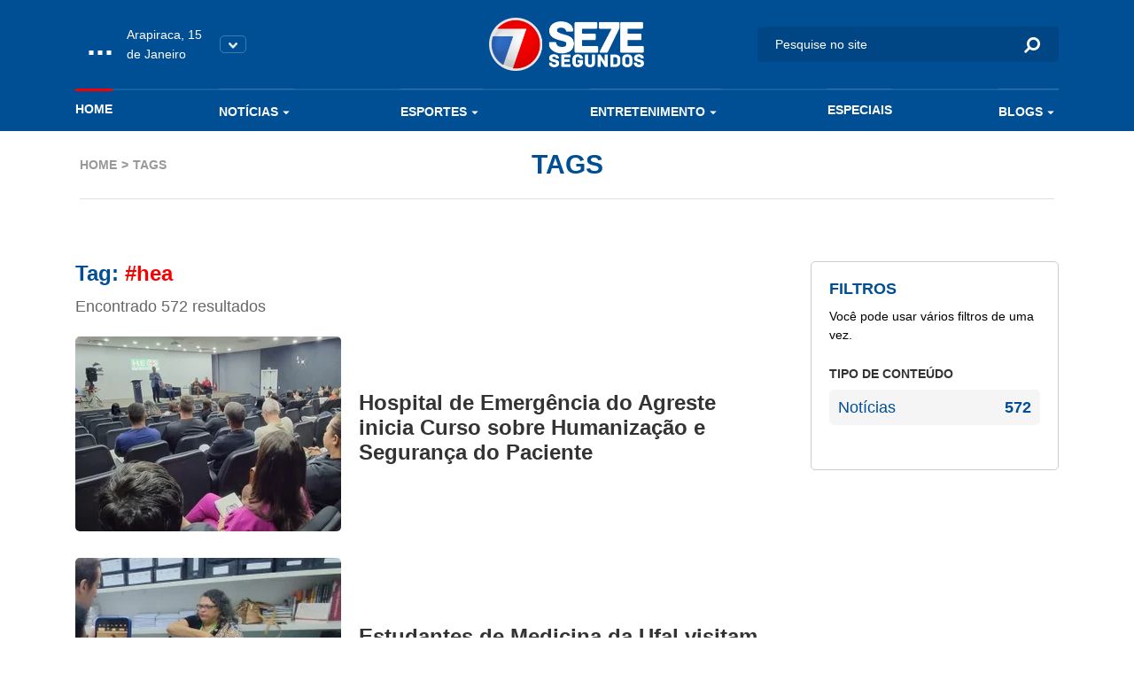

--- FILE ---
content_type: text/html; charset=UTF-8
request_url: https://www.7segundos.com.br/arapiraca/tags/hea/pagina-5
body_size: 7487
content:
<!doctype html>
<html lang="pt-br">
<head>
    <meta charset="utf-8">
    <meta http-equiv="x-ua-compatible" content="ie=edge">
    <meta name="viewport" content="width=device-width, initial-scale=1, shrink-to-fit=no">
    <meta name="description" content="Acompanhe as últimas notícias de política, economia, ciência, saúde, cultura e mais, em Arapiraca, Maceió, Alagoas, no Brasil e no Mundo no portal de notícias que mais inova em jornalismo. Envie vídeos, notícias, sugestões pelo whatsapp. 082 99942-0072">
    <meta property="keywords" content="setesegundos, sete segundos, 7segundos, 7 segundos, arapiraca, maceió, maceio, alagoas, jornalismo, notícias, vídeos, informação, economia, política, polícia, fotografia, imagem, noticiário, cultura, tecnologia, esporte, brasil, internacional, geral, estranho, manchetes, bizarro, resultados, opinião, análise, cobertura, música, pop, arte, plantão, mundo, negócios, empresas, ciência, saúde, vestibular, infográficos, tvalagoas, sbt, sistema brasileiro de televisao, informacao, pajucara, turismo, turismo alagoas, dicas, blogs, colunas, jornalismo, matérias, materia, dicas, cinema, filmes, plataforma, plataforma multimedia, radio 103, radio, radio 101, tvalagoas arapiraca, tv alagoas, tvalagoas maceio">
    <meta name="robots" content="index,follow">
    <meta name="author" content="2i9 multiagência - www.2i9.com.br">
    <link rel="dns-prefetch" href="//fonts.googleapis.com" />
    <link rel="dns-prefetch" href="//tpc.googlesyndication.com" />
    <link rel="dns-prefetch" href="//pagead2.googlesyndication.com" />
    <link rel="dns-prefetch" href="//securepubads.g.doubleclick.net" />
    <link rel="dns-prefetch" href="//fonts.gstatic.com" />
    <link rel="dns-prefetch" href="//navdmp.com" />
    <link rel="dns-prefetch" href="//tag.navdmp.com" />
    <link rel="dns-prefetch" href="//www.facebook.com" />
    <link rel="dns-prefetch" href="//connect.facebook.net" />
    <link rel="dns-prefetch" href="//static.ak.facebook.com" />
    <link rel="dns-prefetch" href="//static.ak.fbcdn.net" />
    <link rel="dns-prefetch" href="//s-static.ak.facebook.com" />
    <link rel="dns-prefetch" href="//platform.twitter.com" />
    <link rel="dns-prefetch" href="//cdn.syndication.twimg.com" />
    <link rel="dns-prefetch" href="//r.twimg.com" />
    <link rel="dns-prefetch" href="//p.twitter.com" />
    <link rel="dns-prefetch" href="//cdn.api.twitter.com" />
    
    <link rel="preconnect" href="//google-analytics.com" />
    <link rel="apple-touch-icon" sizes="57x57" href="//s3.7segundos.com.br/portal/favicon/apple-icon-57x57.png">
    <link rel="apple-touch-icon" sizes="60x60" href="//s3.7segundos.com.br/portal/favicon/apple-icon-60x60.png">
    <link rel="apple-touch-icon" sizes="72x72" href="//s3.7segundos.com.br/portal/favicon/apple-icon-72x72.png">
    <link rel="apple-touch-icon" sizes="76x76" href="//s3.7segundos.com.br/portal/favicon/apple-icon-76x76.png">
    <link rel="apple-touch-icon" sizes="114x114" href="//s3.7segundos.com.br/portal/favicon/apple-icon-114x114.png">
    <link rel="apple-touch-icon" sizes="120x120" href="//s3.7segundos.com.br/portal/favicon/apple-icon-120x120.png">
    <link rel="apple-touch-icon" sizes="144x144" href="//s3.7segundos.com.br/portal/favicon/apple-icon-144x144.png">
    <link rel="apple-touch-icon" sizes="152x152" href="//s3.7segundos.com.br/portal/favicon/apple-icon-152x152.png">
    <link rel="apple-touch-icon" sizes="180x180" href="//s3.7segundos.com.br/portal/favicon/apple-icon-180x180.png">
    <link rel="icon" type="image/png" sizes="192x192" href="//s3.7segundos.com.br/portal/favicon/android-icon-192x192.png">
    <link rel="icon" type="image/png" sizes="32x32" href="//s3.7segundos.com.br/portal/favicon/favicon-32x32.png">
    <link rel="icon" type="image/png" sizes="96x96" href="//s3.7segundos.com.br/portal/favicon/favicon-96x96.png">
    <link rel="icon" type="image/png" sizes="16x16" href="//s3.7segundos.com.br/portal/favicon/favicon-16x16.png">
    <link rel="manifest" href="//s3.7segundos.com.br/portal/favicon/manifest.json">
    <meta name="msapplication-TileColor" content="#ffffff">
    <meta name="msapplication-TileImage" content="//s3.7segundos.com.br/portal/favicon/ms-icon-144x144.png">
    <meta name="theme-color" content="#ffffff">
    <link rel="shortcut icon" href="//s3.7segundos.com.br/portal/favicon/favicon.ico" />
    <meta name="revisit-after" content="1 days">
    <meta name="classification" content="Portal de notícias">
    <meta name="distribution" content="global">
    <meta name="title" content="7 Segundos">
    <meta property="og:title" content="Tag #hea">
    <meta property="og:description" content="Acompanhe as últimas notícias de política, economia, ciência, saúde, cultura e mais, em Arapiraca, Maceió, Alagoas, no Brasil e no Mundo no portal de notícias que mais inova em jornalismo. Envie vídeos, notícias, sugestões pelo whatsapp. 082 99942-0072">
    <meta property="og:image" content="https://s3.7segundos.com.br/assets/2020/images/share_arapiraca.png">
    <meta property="og:url" content="https://www.7segundos.com.br/arapiraca/tags/hea/pagina-5">
    <meta property="og:image:width" content="1200">
    <meta property="og:image:height" content="630">
    <meta property="og:site_name" content="7Segundos">
    <meta property="og:type" content="website">
    <meta property="og:locale" content="pt_br">
    <meta property="fb:app_id" content="272376729814143">
    <meta name="twitter:card" content="summary_large_image">
    <meta name="twitter:site" content="@portal7segundos">
    <title>Tag #hea | 7Segundos - Arapiraca</title>
    <meta name="theme-color" content="#097EE7">
    <link rel="icon" sizes="192x192" href="https://s3.7segundos.com.br/assets/2020/images/favicon.png">
    <link rel="stylesheet" href="https://cdnjs.cloudflare.com/ajax/libs/font-awesome/6.5.1/css/all.min.css" crossorigin="anonymous" referrerpolicy="no-referrer" />
    <link rel="stylesheet" href="https://maxcdn.bootstrapcdn.com/font-awesome/4.5.0/css/font-awesome.min.css">
    
    <link href="/assets/css/style.css?v=21.2" rel="stylesheet">

    <script async src="https://securepubads.g.doubleclick.net/tag/js/gpt.js"></script>
    <script>
        window.googletag = window.googletag || {cmd: []};
        googletag.cmd.push(function() {
            googletag.defineSlot('/38190472/v3_super_banner_rodape', [[728, 90],[320, 50], [300, 100]], 'div-gpt-ad-1594837516302-0').addService(googletag.pubads());
            googletag.defineSlot('/38190472/v3_super_banner_topo', [[468, 60], [728, 90], [1190, 250], [320, 50], [300, 100]], 'div-gpt-ad-1594837554093-0').addService(googletag.pubads());
            googletag.defineSlot('/38190472/v3_arroba_lateral_01', [[300, 250], [300, 600]], 'div-gpt-ad-1594837047447-0').addService(googletag.pubads());
	        googletag.defineSlot('/38190472/v3_arroba_lateral_02', [[300, 600], [300, 250]], 'div-gpt-ad-1594837098841-0').addService(googletag.pubads());
            googletag.pubads().setTargeting('cidade', ['arapiraca']).setTargeting('tipo_conteudo', ['comum'])
            googletag.pubads().enableSingleRequest();
            googletag.pubads().collapseEmptyDivs();
            googletag.enableServices();
        });
    </script>
    <script async src="//pagead2.googlesyndication.com/pagead/js/adsbygoogle.js"></script>
    

    <script>
        (function(i,s,o,g,r,a,m){i['GoogleAnalyticsObject']=r;i[r]=i[r]||function(){
            (i[r].q=i[r].q||[]).push(arguments)},i[r].l=1*new Date();a=s.createElement(o),
            m=s.getElementsByTagName(o)[0];a.async=1;a.src=g;m.parentNode.insertBefore(a,m)
        })(window,document,'script','//www.google-analytics.com/analytics.js','ga');
        ga('create', 'UA-25676899-1', 'auto');
        ga('send', 'pageview');
    </script>

    <script src="https://cdn.jsdelivr.net/npm/sharer.js@0.5.2/sharer.min.js"></script>
    
    <!-- Google tag (gtag.js) -->
    <script async src="https://www.googletagmanager.com/gtag/js?id=G-SBLPLF6ZV6"></script>
    <script>
        window.dataLayer = window.dataLayer || [];
        function gtag(){dataLayer.push(arguments);}
        gtag('js', new Date());

        gtag('config', 'G-SBLPLF6ZV6');
    </script>

</head>
<body data-cidade="arapiraca" data-modulo="home">
<div id="fb-root"></div>
<script async defer crossorigin="anonymous" src="https://connect.facebook.net/en_US/sdk.js#xfbml=1&version=v6.0"></script>
<div class="global">
    <div class="header-temperature hide-desktop --responsive bg-color-1">
        <ul class="temperature-menu bg-menu-color-1">
            <li><a href="//7segundos.com.br/maceio">Maceió</a></li>
            <li><a href="//7segundos.com.br/maragogi">Maragogi</a></li>
            <li><a href="//7segundos.com.br/palmeira">Palmeira</a></li>
        </ul>
        <div class="temp">
            <i id="icon-one" class="wi"></i>
            <span class="temperature">...</span>
        </div>
        <p class="temperature-date">...</p>
        <button class="temperature__button"><img src="https://s3.7segundos.com.br/assets/2020/images/arrow-down.png" alt="Arrow down"></button>
    </div>
    <header class="header bg-color-1">
        <div class="container">
            <div class="row align-items-center">
                <div class="col-4 col-sm-4 hide-desktop">
                    <button class="hamburger --open hamburger--squeeze" type="button">
                    <span class="hamburger-box">
                    <span class="hamburger-inner"></span>
                    </span>
                    </button>
                </div>
                <div class="col-4 col-sm-4 hide-tablet">
                    <div class="header-temperature">
                        <ul class="temperature-menu bg-menu-color-1">
                            <li><a href="//7segundos.com.br/maceio">Maceió</a></li>
                            <li><a href="//7segundos.com.br/maragogi">Maragogi</a></li>
                            <li><a href="//7segundos.com.br/palmeira">Palmeira</a></li>
                        </ul>
                        <i id="icon-two" class="wi"></i>
                        <span class="temperature">...</span>
                        <p class="temperature-date">...</p>
                        <button class="temperature__button"><img src="https://s3.7segundos.com.br/assets/2020/images/arrow-down.png" alt="Arrow down"></button>
                    </div>
                </div>
                <div class="col-4 col-sm-4">
                    <a href="/arapiraca" class="header__logo"><img src="https://s3.7segundos.com.br/assets/2020/images/logo.png" alt="TV 7 Segundos"></a>
                </div>
                <div class="col-4 col-sm-4 header-search-block">
                    <form action="/arapiraca/pesquisar" class="header__search hide-mobile" method="post">
                        <input type="hidden" id="cidade" name="cidade" value="arapiraca">
                        <input type="search" name="q" placeholder="Pesquise no site">
                        <button><i class="icon-search"></i></button>
                    </form>
                    <button class="search-btn hide-min-mobile"><i class="icon-search"></i></button>
                </div>
                <div class="col-12 col-sm-12 hide-tablet">
                    <ul class="header__menu">
                        <li><a class="mod_home" href="/arapiraca">Home</a></li>
                        <li class="has-submenu">
                            <a class="mod_noticias" href="/arapiraca/noticias/ultimas">Notícias <i class="icon-arrow-down"></i></a>
                            <ul class="bg-menu-color-1">
                                <li><a href="/arapiraca/noticias/agenda-cultural">Agenda Cultural</a></li>
                                <li><a href="/arapiraca/noticias/agreste">Agreste</a></li>
                                <li><a href="/arapiraca/noticias/arapiraca">Arapiraca</a></li>
                                <li><a href="/arapiraca/noticias/baixo-sao-francisco">Baixo São Francisco</a></li>
                                <li><a href="/arapiraca/noticias/covid-19">Covid -19</a></li>
                                <li><a href="/arapiraca/noticias/maceio">Maceió</a></li>
                                <li><a href="/arapiraca/noticias/maragogi">Maragogi</a></li>
                                <li><a href="/arapiraca/noticias/olimpiadas">Olimpíadas</a></li>
                                <li><a href="/arapiraca/noticias/policia">Polícia</a></li>
                                <li><a href="/arapiraca/noticias/politica">Política</a></li>
                                <li><a href="/arapiraca/noticias/sertao">Sertão</a></li>
                                <li><a href="/arapiraca/noticias/ultimas">Ultimas</a></li>
                                <li><a href="/arapiraca/noticias/viral">Viral</a></li>
                                <li><a href="/arapiraca/noticias/zona-da-mata">Zona da Mata</a></li>
                            </ul>
                        </li>
                        <li class="has-submenu">
                            <a class="mod_esportes" href="/arapiraca/esportes/ultimas">Esportes <i class="icon-arrow-down"></i></a>
                            <ul class="bg-menu-color-1">
                                <li><a href="/arapiraca/esportes/asa">ASA</a></li>
                                <li><a href="/arapiraca/esportes/copa-do-mundo-2022">Copa do Mundo 2022</a></li>
                                <li><a href="/arapiraca/esportes/crb">CRB</a></li>
                                <li><a href="/arapiraca/esportes/csa">CSA</a></li>
                                <li><a href="/arapiraca/esportes/futebol">Futebol</a></li>
                            </ul>
                        </li>
                        <li class="has-submenu">
                            <a class="mod_entretenimento" href="/arapiraca/entretenimento/ultimas">Entretenimento <i class="icon-arrow-down"></i></a>
                            <ul class="bg-menu-color-1">
                                <li><a href="/arapiraca/entretenimento/agenda-cultural">Agenda Cultural</a></li>
                                <li><a href="/arapiraca/entretenimento/cinema">Cinema</a></li>
                                <li><a href="/arapiraca/entretenimento/entreter7">ENTRETER7</a></li>
                                <li><a href="/arapiraca/entretenimento/musica">Música</a></li>
                                <li><a href="/arapiraca/entretenimento/shows">Shows</a></li>
                                <li><a href="/arapiraca/entretenimento/streaming">Streaming</a></li>
                            </ul>
                        </li>
                        <li>
                            <a class="mod_entretenimento" href="/arapiraca/especiais">Especiais</a>
                        </li>
                        <li class="has-submenu">
                            <a class="mod_blogs" href="/arapiraca/blogs">Blogs <i class="icon-arrow-down"></i></a>
                            <ul class="bg-menu-color-1">
                                <li><a href="/arapiraca/blogs/7geek">7Geek</a></li>
                                <li><a href="/arapiraca/blogs/alberto-sandes">Alberto Sandes</a></li>
                                <li><a href="/arapiraca/blogs/bastidores">Bastidores</a></li>
                                <li><a href="/arapiraca/blogs/blog-do-roberto-ventura">Blog do Roberto Ventura</a></li>
                                <li><a href="/arapiraca/blogs/blog-do-tinho">Blog do Tinho</a></li>
                                <li><a href="/arapiraca/blogs/diario-do-sertao">Diário do Sertão</a></li>
                                <li><a href="/arapiraca/blogs/empreendedorismo">Empreendedorismo</a></li>
                                <li><a href="/arapiraca/blogs/epolitica">Épolítica</a></li>
                                <li><a href="/arapiraca/blogs/luciano-amorim">LUCIANO AMORIM</a></li>
                                <li><a href="/arapiraca/blogs/marketing-politico">Marketing Político</a></li>
                                <li><a href="/arapiraca/blogs/mercado-imobiliario">Mercado Imobiliário</a></li>
                                <li><a href="/arapiraca/blogs/no-plenario">No Plenário</a></li>
                                <li><a href="/arapiraca/blogs/politicando">Politicando</a></li>
                                <li><a href="/arapiraca/blogs/professor-abel">Professor Abel</a></li>
                                <li><a href="/arapiraca/blogs/ribeirinho">Ribeirinho</a></li>
                                <li><a href="/arapiraca/blogs/samila-freire">Samila Freire</a></li>
                                <li><a href="/arapiraca/blogs/thiago-abel">Thiago Abel</a></li>
                            </ul>
                        </li>
                    </ul>
                </div>
            </div>
        </div>
    </header>
        <main class="main-content category">
        <header class="internal-header">
            <div class="container">
                <div class="col-12 col-sm-12">
                    <div class="internal-content">
                        <ul class="breadcrumb">
                            <li><a class="text-label-color-1" href="http://www.7segundos.com.br/arapiraca">Home</a></li>
                            <li>Tags</li>
                        </ul>
                        <h1 class="text-title-color-1">Tags</h1>
                    </div>
                </div>
            </div>
        </header>
        <div class="ad --medium --category">
	<div class="container">
		<div class="row">
			<div class="col-12 col-sm-12 ad-thin-center">
				<div style="display:table;margin:0 auto">
					<div id='div-gpt-ad-1594837554093-0'><script>googletag.cmd.push(function() { googletag.display('div-gpt-ad-1594837554093-0'); });</script></div>
				</div>
			</div>
		</div>
	</div>
</div>        <section class="search">
            <div class="container">
                <div class="row">
                    <div class="col-12 col-sm-12">
                        <div class="search-content">
                            <div class="search-results">
                                <h1 class="text-title-color-1">Tag: <span class="text-label-color-1">#hea</span></h1>
                                <span>Encontrado 572 resultados</span>
                                <ul class="search-results__list">
                                    <li>
                                        <a href="https://7segundos.com.br/arapiraca/noticias/2025/05/23/276454-hospital-de-emergencia-do-agreste-inicia-curso-sobre-humanizacao-e-seguranca-do-paciente" class="category-item">
                                            <img src="https://img.7segundos.com.br/_tFPl_fkMLoWoE0dBpvUV4pc9kc=/300x340/smart/s3.7segundos.com.br/uploads/imagens/4d7035c3-2555-47a7-acca-d558d38beab2-1-all-10265-768x432.jpg" alt="Hospital de Emergência do Agreste inicia Curso sobre Humanização e Segurança do Paciente">
                                            <div class="category-item__info">
                                                <span class="category-item__time text-label-color-1"></span>
                                                <h4 class="category-item__title">Hospital de Emergência do Agreste inicia Curso sobre Humanização e Segurança do Paciente</h4>
                                                <p class="category-item__description"></p>
                                            </div>
                                        </a>
                                    </li>
                                    <li>
                                        <a href="https://7segundos.com.br/arapiraca/noticias/2025/05/15/275854-estudantes-de-medicina-da-ufal-visitam-nucleo-de-epidemiologia-do-hea" class="category-item">
                                            <img src="https://img.7segundos.com.br/lbbRMuQyLRchoiakVvdL1dpqwtw=/300x340/smart/s3.7segundos.com.br/uploads/imagens/visita-3.jpg" alt="Estudantes de Medicina da Ufal visitam Núcleo de Epidemiologia do HEA">
                                            <div class="category-item__info">
                                                <span class="category-item__time text-label-color-1"></span>
                                                <h4 class="category-item__title">Estudantes de Medicina da Ufal visitam Núcleo de Epidemiologia do HEA</h4>
                                                <p class="category-item__description"></p>
                                            </div>
                                        </a>
                                    </li>
                                    <li>
                                        <a href="https://7segundos.com.br/arapiraca/noticias/2025/05/10/275468-hea-realiza-mais-uma-captacao-de-orgaos-e-garante-nova-chance-de-vida-a-cinco-pacientes" class="category-item">
                                            <img src="https://img.7segundos.com.br/STcrjfRoKvIU8Ao-XlXWqRMJF5g=/300x340/smart/s3.7segundos.com.br/uploads/imagens/hospital-de-emergencia-do-agreste-realiza-mais-uma-captacao-de-orgaos-e-garante-nova-chance-de-vida-a-cinco-pacientes.jpg" alt="HEA realiza mais uma captação de órgãos e garante nova chance de vida a cinco pacientes">
                                            <div class="category-item__info">
                                                <span class="category-item__time text-label-color-1"></span>
                                                <h4 class="category-item__title">HEA realiza mais uma captação de órgãos e garante nova chance de vida a cinco pacientes</h4>
                                                <p class="category-item__description"></p>
                                            </div>
                                        </a>
                                    </li>
                                    <li>
                                        <a href="https://7segundos.com.br/arapiraca/noticias/2025/05/05/275099-hospital-do-agreste-abre-inscricoes-para-curso-humanizacao-em-gestao-da-qualidade-e-seguranca-do-paciente" class="category-item">
                                            <img src="https://img.7segundos.com.br/9AqKPAEuAvOIdnkNEEi0rbIfT80=/300x340/smart/s3.7segundos.com.br/uploads/imagens/05052025-sesau-hea-curso-inscricoes-tm-768x433.jpg" alt="Hospital do Agreste abre inscrições para curso Humanização em gestão da qualidade e segurança do paciente">
                                            <div class="category-item__info">
                                                <span class="category-item__time text-label-color-1"></span>
                                                <h4 class="category-item__title">Hospital do Agreste abre inscrições para curso Humanização em gestão da qualidade e segurança do paciente</h4>
                                                <p class="category-item__description"></p>
                                            </div>
                                        </a>
                                    </li>
                                    <li>
                                        <a href="https://7segundos.com.br/arapiraca/noticias/2025/04/15/273817-hea-realiza-edicao-especial-do-projeto-sala-de-espera-com-alertas-sobre-feriadao-prolongado" class="category-item">
                                            <img src="https://img.7segundos.com.br/oG5cECYMQiy5a4ZlQfjl86eB_YE=/300x340/smart/s3.7segundos.com.br/uploads/imagens/hea-2-4.jpg" alt="HEA realiza edição especial do projeto Sala de Espera com alertas sobre feriadão prolongado">
                                            <div class="category-item__info">
                                                <span class="category-item__time text-label-color-1"></span>
                                                <h4 class="category-item__title">HEA realiza edição especial do projeto Sala de Espera com alertas sobre feriadão prolongado</h4>
                                                <p class="category-item__description"></p>
                                            </div>
                                        </a>
                                    </li>
                                    <li>
                                        <a href="https://7segundos.com.br/arapiraca/noticias/2025/03/27/272385-unidade-de-pre-natal-de-alto-risco-assegura-atendimento-para-moradores-do-agreste-sertao-e-baixo-sao-francisco" class="category-item">
                                            <img src="https://img.7segundos.com.br/_TZ5yX4-su60wNx0uLmiwZo00gA=/300x340/smart/s3.7segundos.com.br/uploads/imagens/unidade-especializada-em-pre-natal-de-alto-risco-completa-um-mes-de-funcionamento-com-70-atendimentos-realizados-1.jpeg" alt="Unidade de Pré-Natal de Alto Risco assegura atendimento para moradores do Agreste, Sertão e Baixo São Francisco">
                                            <div class="category-item__info">
                                                <span class="category-item__time text-label-color-1"></span>
                                                <h4 class="category-item__title">Unidade de Pré-Natal de Alto Risco assegura atendimento para moradores do Agreste, Sertão e Baixo São Francisco</h4>
                                                <p class="category-item__description"></p>
                                            </div>
                                        </a>
                                    </li>
                                </ul>
                                <nav class="pagination --category" role="navigation">
       <ul class="cd-pagination pagination-color-1">
            <li class="first"><a href="http://www.7segundos.com.br/arapiraca/tags/hea/pagina-4"><em>&#171;</em></a></li>
            <li><a href="http://www.7segundos.com.br/arapiraca/tags/hea/pagina-1">1</a></li>
            <li><a href="http://www.7segundos.com.br/arapiraca/tags/hea/pagina-2">2</a></li>
            <li><a href="http://www.7segundos.com.br/arapiraca/tags/hea/pagina-3">3</a></li>
            <li><a href="http://www.7segundos.com.br/arapiraca/tags/hea/pagina-4">4</a></li>
            <li class="current"><a href="javascript:;">5</a></li>
            <li><a href="http://www.7segundos.com.br/arapiraca/tags/hea/pagina-6">6</a></li>
            <li><a href="http://www.7segundos.com.br/arapiraca/tags/hea/pagina-7">7</a></li>
            <li><a href="http://www.7segundos.com.br/arapiraca/tags/hea/pagina-8">8</a></li>
            <li class="disabled"><a href="javascript:;">...</a></li>
            <li><a href="http://www.7segundos.com.br/arapiraca/tags/hea/pagina-95">95</a></li>
            <li><a href="http://www.7segundos.com.br/arapiraca/tags/hea/pagina-96">96</a></li>
            <li class="last"><a href="http://www.7segundos.com.br/arapiraca/tags/hea/pagina-6"><em>&#187;</em></a></li>
       </ul>
   </nav>

                            </div>
                            <aside class="search-side">
                                <div class="banner --side">
	<div style="display:table;margin:0 auto">
		<div id='div-gpt-ad-1594837047447-0'><script>googletag.cmd.push(function() { googletag.display('div-gpt-ad-1594837047447-0'); });</script></div>
    </div>
</div>                                <div class="search-filter-container">
                                    <h3 class="text-title-color-1">Filtros</h3>
                                    <span>Você pode usar vários filtros de uma vez.</span>
                                    <div class="search-filter">
                                        <h4>Tipo de conteúdo</h4>
                                        <ul class="search-filter__list">
                                            <li><a class="text-title-color-1" href="/arapiraca/tags/hea/noticias">Notícias <span>572</span></a></li>
                                        </ul>
                                    </div>
                                </div>
                                <div class="banner --side">
	<div style="display:table;margin:0 auto">
		<div id='div-gpt-ad-1594837098841-0'><script>googletag.cmd.push(function() { googletag.display('div-gpt-ad-1594837098841-0'); });</script></div>
    </div>
</div>                            </aside>
                        </div>
                    </div>
                </div>
            </div>
        </section>
            </main>
    <footer class="footer">
        <div class="footer-block-menu hide-tablet bg-color-1">
            <div class="container">
                <div class="row">
                    <div class="col-12 col-sm-12">
                        <nav class="footer-nav">
                            <ul class="footer-nav__list">
                                <li>Notícias</li>
                                <li><a href="/arapiraca/noticias/agenda-cultural">Agenda Cultural</a></li>
                                <li><a href="/arapiraca/noticias/agreste">Agreste</a></li>
                                <li><a href="/arapiraca/noticias/arapiraca">Arapiraca</a></li>
                                <li><a href="/arapiraca/noticias/baixo-sao-francisco">Baixo São Francisco</a></li>
                                <li><a href="/arapiraca/noticias/covid-19">Covid -19</a></li>
                                <li><a href="/arapiraca/noticias/maceio">Maceió</a></li>
                                <li><a href="/arapiraca/noticias/maragogi">Maragogi</a></li>
                                <li><a href="/arapiraca/noticias/olimpiadas">Olimpíadas</a></li>
                                <li><a href="/arapiraca/noticias/policia">Polícia</a></li>
                                <li><a href="/arapiraca/noticias/politica">Política</a></li>
                                <li><a href="/arapiraca/noticias/sertao">Sertão</a></li>
                                <li><a href="/arapiraca/noticias/transporte">Transporte</a></li>
                                <li><a href="/arapiraca/noticias/viral">Viral</a></li>
                                <li><a href="/arapiraca/noticias/zona-da-mata">Zona da Mata</a></li>
                            </ul>
                            <ul class="footer-nav__list">
                                <li>Esportes</li>
                                <li><a href="/arapiraca/esportes/asa">ASA</a></li>
                                <li><a href="/arapiraca/esportes/crb">CRB</a></li>
                                <li><a href="/arapiraca/esportes/csa">CSA</a></li>
                                <li><a href="/arapiraca/esportes/futebol">Futebol</a></li>
                            </ul>
                            <ul class="footer-nav__list">
                                <li>Entretenimento</li>
                                <li><a href="/arapiraca/entretenimento/babado">Babado</a></li>
                                <li><a href="/arapiraca/entretenimento/celebridades">Celebridades</a></li>
                                <li><a href="/arapiraca/entretenimento/cinema">Cinema</a></li>
                                <li><a href="/arapiraca/entretenimento/entreter7">ENTRETER7</a></li>
                                <li><a href="/arapiraca/entretenimento/musica">Música</a></li>
                                <li><a href="/arapiraca/entretenimento/saiu-na-tv">Saiu na TV</a></li>
                                <li><a href="/arapiraca/entretenimento/shows">Shows</a></li>
                                <li><a href="/arapiraca/entretenimento/streaming">Streaming</a></li>
                            </ul>
                            <ul class="footer-nav__list">
                                <li>Blogs</li>
                                <li><a href="/arapiraca/blogs/7geek">7Geek</a></li>
                                <li><a href="/arapiraca/blogs/alberto-sandes">Alberto Sandes</a></li>
                                <li><a href="/arapiraca/blogs/bastidores">Bastidores</a></li>
                                <li><a href="/arapiraca/blogs/blog-do-roberto-ventura">Blog do Roberto Ventura</a></li>
                                <li><a href="/arapiraca/blogs/blog-do-tinho">Blog do Tinho</a></li>
                                <li><a href="/arapiraca/blogs/diario-do-sertao">Diário do Sertão</a></li>
                                <li><a href="/arapiraca/blogs/empreendedorismo">Empreendedorismo</a></li>
                                <li><a href="/arapiraca/blogs/epolitica">Épolítica</a></li>
                                <li><a href="/arapiraca/blogs/luciano-amorim">LUCIANO AMORIM</a></li>
                                <li><a href="/arapiraca/blogs/marcelo-medeiros">Marcelo Medeiros</a></li>
                                <li><a href="/arapiraca/blogs/marketing-politico">Marketing Político</a></li>
                                <li><a href="/arapiraca/blogs/mercado-imobiliario">Mercado Imobiliário</a></li>
                                <li><a href="/arapiraca/blogs/no-plenario">No Plenário</a></li>
                                <li><a href="/arapiraca/blogs/politicando">Politicando</a></li>
                                <li><a href="/arapiraca/blogs/professor-abel">Professor Abel</a></li>
                                <li><a href="/arapiraca/blogs/ribeirinho">Ribeirinho</a></li>
                                <li><a href="/arapiraca/blogs/samila-freire">Samila Freire</a></li>
                                <li><a href="/arapiraca/blogs/thiago-abel">Thiago Abel</a></li>
                            </ul>
                        </nav>
                    </div>
                </div>
            </div>
            <div class="container">
                <div class="row">
                    <div class="col-12 col-sm-4">
                        <a class="header__social-title text-white" href="https://www.7segundos.com.br/arapiraca/expediente" style="font-size: 18px;">EXPEDIENTE</a>

                        <div class="mt-3 text-white">
                            <p class="mb-0"><strong>Direção de Jornalismo e Editor-Chefe:</strong> Ângelo Farias</p>
                            <p class="mb-0"><strong>Direção Comercial:</strong> Júnior Alexandre</p>
                            <p class="mb-0"><strong>Editoras:</strong> Tais Albino e Giuliana Albuquerque</p>
                            <p class="mb-0"><strong>E-mail de contato:</strong> <a href="/cdn-cgi/l/email-protection" class="__cf_email__" data-cfemail="3f4f504d4b5e534c5a4b5a4c5a584a515b504c7f58525e5653115c5052">[email&#160;protected]</a></p>
                        </div>
                    </div>
                    <div class="col-12 col-sm-4">
                        <h4 class="header__social-title text-white" style="font-size: 18px;">RESPONSÁVEL TÉCNICO</h4>
                        <div class="mt-3 text-white">
                            <p class="mb-0">Nome: Ângelo Farias</p>
                            <p class="mb-0">E-mail: <a href="/cdn-cgi/l/email-protection" class="__cf_email__" data-cfemail="2858475a5c49445b4d5c4d5b4d4f5d464c475b684f45494144064b4745">[email&#160;protected]</a></p>
                            <p class="mb-0">Endereço: Rua Desportista Cláudio da Rocha Lima, Jatiúca - Maceió/AL</p>
                        </div>
                    </div>
                </div>
            </div>
        </div>
        <div class="footer-block-contact bg-color-1">
            <div class="container">
                <div class="row">
                    <div class="col-12 col-sm-3">
                        <a class="logo__footer" href="//7segundos.com.br/arapiraca"><img src="https://s3.7segundos.com.br/assets/2020/images/logo.png" alt=""></a>
                    </div>
                    <div class="col-12 col-sm-3">
                        <ul class="footer-block-contact__list">
                            <li>7Segundos Arapiraca</li>
                            <li><a target="_blank" href="https://wa.me/55829.88000077">(82) 9.8800-0077 (WhatsApp)</a></li>
                            <li><a href="tel:+55829.82127777">(82) 9.8212-7777 (Comercial)</a></li>
                            <li><a href="/cdn-cgi/l/email-protection#a7d7c8d5d3c6cbd4c2d3c2d4c2c0d2c9c3c8d4e7c0cac6cecb89c4c8ca"><span class="__cf_email__" data-cfemail="4d3d223f392c213e2839283e282a382329223e0d2a202c2421632e2220">[email&#160;protected]</span></a></li>
                        </ul>
                    </div>
                    <div class="col-12 col-sm-3">
                        <ul class="footer-block-contact__list">
                            <li>7Segundos Maceió</li>
                            <li><a target="_blank" href="https://wa.me/55829.82210077">(82) 9.8221-0077 (WhatsApp)</a></li>
                            <li><a href="tel:+55829.82127777">(82) 9.8212-7777 (Comercial)</a></li>
                            <li><a href="/cdn-cgi/l/email-protection#acdcc3ded8cdc0dfc9d8c9dfc9cbd9c2c8c3dfeccbc1cdc5c082cfc3c1"><span class="__cf_email__" data-cfemail="94e4fbe6e0f5f8e7f1e0f1e7f1f3e1faf0fbe7d4f3f9f5fdf8baf7fbf9">[email&#160;protected]</span></a></li>
                        </ul>
                    </div>
                    <div class="col-12 col-sm-3">
                        <h4 class="header__social-title">Redes sociais:</h4>
                        <ul class="header__social">
                            <li><a href="http://www.facebook.com/SeteSegundos" target="_blank"><i class="icon-facebook"></i></a></li>
                            <li><a href="https://www.instagram.com/setesegundos" target="_blank"><i class="icon-instagram"></i></a></li>
                            <li><a href="https://twitter.com/portal7segundos" target="_blank"><i class="icon-twitter"></i></a></li>
                            <li><a href="https://www.youtube.com/portal7segundos" target="_blank"><i class="icon-youtube"></i></a></li>
                        </ul>
                    </div>
                    <div class="col-12 text-center">
                        <div class="pt-3">
                            <strong><a class="text-white" href="https://www.7segundos.com.br/arapiraca/politica-de-privacidade">POLÍTICA DE PRIVACIDADE</a></strong>
                            &nbsp; | &nbsp;
                            <strong><a class="text-white" href="https://www.7segundos.com.br/arapiraca/expediente">EXPEDIENTE</a></strong>
                        </div>
                    </div>
                </div>
            </div>
        </div>
        <div class="footer-block-copyright bg-color-1">
            <div class="container">
                <div class="row">
                    <div class="col-12 col-sm-12 col-md-12 col-lg-12 col-xl-12">
                        <div class="footer__copyright">
                            <span>
                                <strong>© 2000 - 2026 SeteSegundos</strong>
                                <strong>- O tempo da notícia.</strong>
                                <strong>Todos os direitos reservados.</strong>
                            </span>
                        </div>
                    </div>
                </div>
            </div>
        </div>
    </footer>
</div>
<div class="menu-responsive">
    <button class="hamburger --close hamburger--squeeze" type="button">
        <span class="hamburger-box">
            <span class="hamburger-inner"></span>
        </span>
    </button>
    <ul class="menu-responsive__list">
        <li><a href="/">Home</a></li>
        <li class="has-submenu"><a href="/arapiraca/noticias/ultimas">Notícias</i></a></li>
        <li><a href="/arapiraca/esportes/ultimas">Esportes</a></li>
        <li><a href="/arapiraca/entretenimento/ultimas">Entretenimento</a></li>
        <li><a href="/arapiraca/videos/ultimos">TV 7 Segundos</a></li>
        <li><a href="/arapiraca/blogs">Blogs</a></li>
        <li><a href="/arapiraca/especiais/ultimos">Especiais</a></li>
        <!--<li><a href="javascript:;">Institucional</a></li>-->
    </ul>
</div>
<div class="search-modal">
    <div class="container">
        <button class="search-model__button"><i class="icon-close"></i></button>
        <form action="/arapiraca/pesquisar" class="search-form" method="post">
            <input type="hidden" name="_token">
            <h1 class="font-special">Faça uma pesquisa</h1>
            <ul class="search-form__list">
                <li><input autofocus class="font-special search-form__input" name="q" type="text" placeholder="Digite aqui o que deseja pesquisar"></li>
                <li><button class="font-special" type="submit">Pesquisar</button></li>
            </ul>
        </form>
    </div>
</div>
<script data-cfasync="false" src="/cdn-cgi/scripts/5c5dd728/cloudflare-static/email-decode.min.js"></script><script src="/assets/js/app.js?v=20.4"></script>
<script src="/assets/js/csrf.js"></script>



<script defer src="https://static.cloudflareinsights.com/beacon.min.js/vcd15cbe7772f49c399c6a5babf22c1241717689176015" integrity="sha512-ZpsOmlRQV6y907TI0dKBHq9Md29nnaEIPlkf84rnaERnq6zvWvPUqr2ft8M1aS28oN72PdrCzSjY4U6VaAw1EQ==" data-cf-beacon='{"version":"2024.11.0","token":"a3f1bff269524bbc94e173e518890083","server_timing":{"name":{"cfCacheStatus":true,"cfEdge":true,"cfExtPri":true,"cfL4":true,"cfOrigin":true,"cfSpeedBrain":true},"location_startswith":null}}' crossorigin="anonymous"></script>
</body>

</html>


--- FILE ---
content_type: text/html; charset=UTF-8
request_url: https://www.7segundos.com.br/arapiraca/csrf
body_size: -224
content:
<input type="hidden" name="_token" id="token" value="anrbCeCym1mcCqdtgNvbTzSX0Dyz9M3iWTPtHO8X">

--- FILE ---
content_type: text/html; charset=utf-8
request_url: https://www.google.com/recaptcha/api2/aframe
body_size: 269
content:
<!DOCTYPE HTML><html><head><meta http-equiv="content-type" content="text/html; charset=UTF-8"></head><body><script nonce="FzL9zJ_gZrsPvkHXIn_Vdg">/** Anti-fraud and anti-abuse applications only. See google.com/recaptcha */ try{var clients={'sodar':'https://pagead2.googlesyndication.com/pagead/sodar?'};window.addEventListener("message",function(a){try{if(a.source===window.parent){var b=JSON.parse(a.data);var c=clients[b['id']];if(c){var d=document.createElement('img');d.src=c+b['params']+'&rc='+(localStorage.getItem("rc::a")?sessionStorage.getItem("rc::b"):"");window.document.body.appendChild(d);sessionStorage.setItem("rc::e",parseInt(sessionStorage.getItem("rc::e")||0)+1);localStorage.setItem("rc::h",'1768511725489');}}}catch(b){}});window.parent.postMessage("_grecaptcha_ready", "*");}catch(b){}</script></body></html>